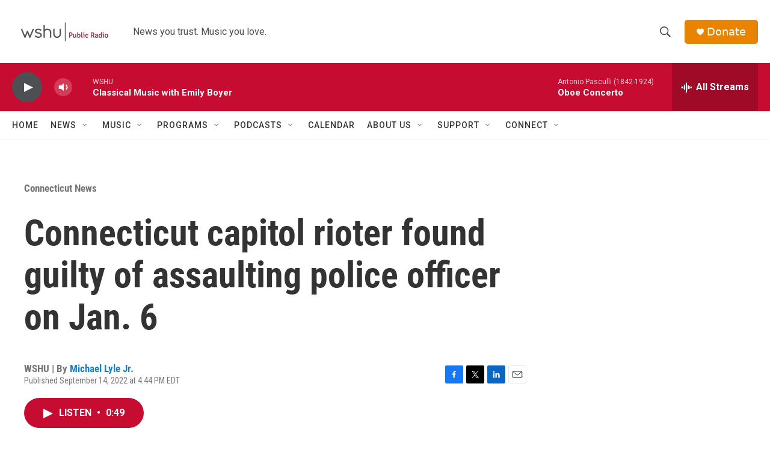

--- FILE ---
content_type: text/html; charset=utf-8
request_url: https://www.google.com/recaptcha/api2/aframe
body_size: 268
content:
<!DOCTYPE HTML><html><head><meta http-equiv="content-type" content="text/html; charset=UTF-8"></head><body><script nonce="9FfE3SsGz5Pr0ah81mRZXw">/** Anti-fraud and anti-abuse applications only. See google.com/recaptcha */ try{var clients={'sodar':'https://pagead2.googlesyndication.com/pagead/sodar?'};window.addEventListener("message",function(a){try{if(a.source===window.parent){var b=JSON.parse(a.data);var c=clients[b['id']];if(c){var d=document.createElement('img');d.src=c+b['params']+'&rc='+(localStorage.getItem("rc::a")?sessionStorage.getItem("rc::b"):"");window.document.body.appendChild(d);sessionStorage.setItem("rc::e",parseInt(sessionStorage.getItem("rc::e")||0)+1);localStorage.setItem("rc::h",'1768586079377');}}}catch(b){}});window.parent.postMessage("_grecaptcha_ready", "*");}catch(b){}</script></body></html>